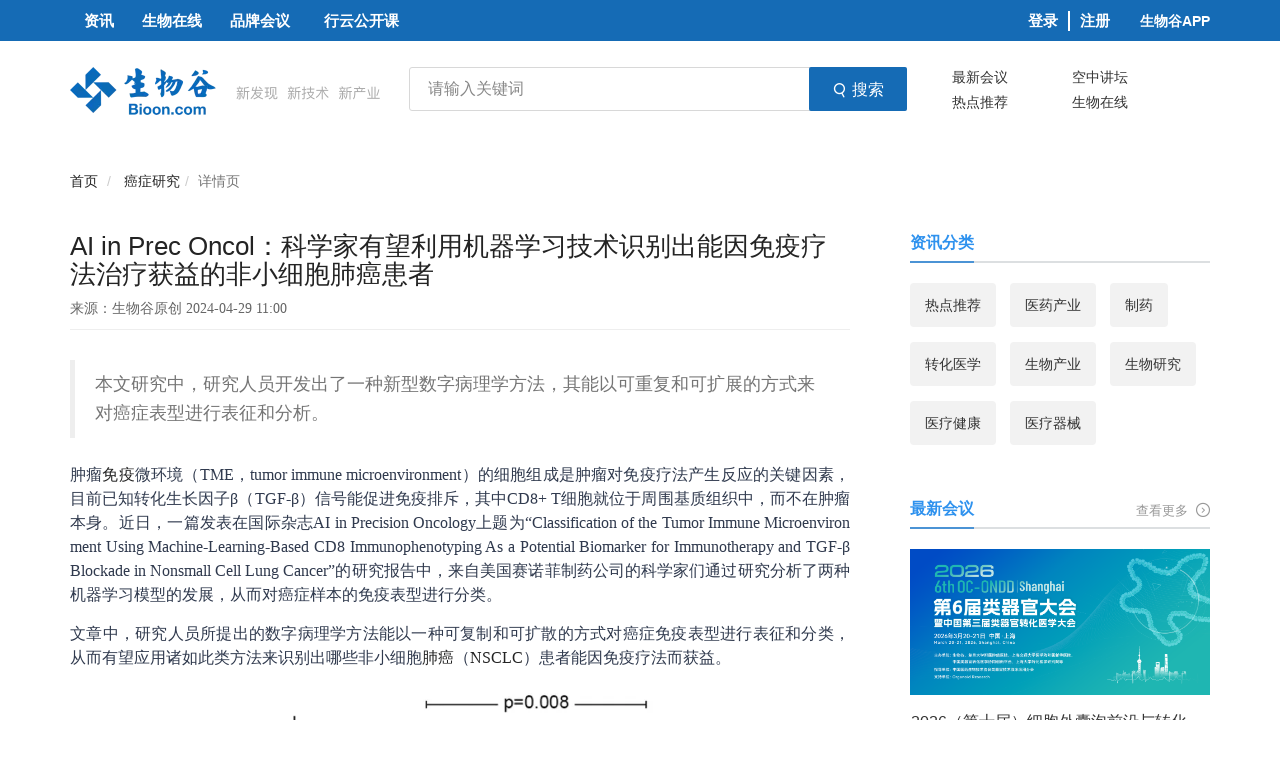

--- FILE ---
content_type: text/html; charset=UTF-8
request_url: https://news.bioon.com/article/1ad982251337.html
body_size: 13431
content:
<!DOCTYPE HTML>
<!-- BEGIN html -->
<html>
<!-- BEGIN head -->

<head>
    <!-- Meta Tags -->
<meta http-equiv="Content-Type" content="text/html; charset=UTF-8">
<meta name="viewport" content="width=device-width, initial-scale=1, maximum-scale=1, user-scalable=no">
<title>AI in Prec Oncol：科学家有望利用机器学习技术识别出能因免疫疗法治疗获益的非小细胞肺癌患者 - 癌症研究专区 - 生物谷</title>
<meta name="description" content="本文研究中，研究人员开发出了一种新型数字病理学方法，其能以可重复和可扩展的方式来对癌症表型进行表征和分析。" />
<meta name="keywords" content="" />
<meta http-equiv="X-UA-Compatible" content="IE=edge">

<meta name="mobile-agent" content="format=html5;url=https://m.medsci.cn/">
<meta name="viewport" content="width=device-width, initial-scale=1, maximum-scale=1, user-scalable=no">
<meta name="version" content="v1.0">

<!-- Favicon -->

<link rel="shortcut icon" href="https://msimg.bioon.com/bioon-com/favicon.ico?v=1" type="image/x-icon" />

<!-- Stylesheets -->
<link rel="stylesheet" href="https://static.medsci.cn/product/medsci-site/bioon/reset.min.css" />
<link rel="stylesheet" href="https://static.medsci.cn/product/medsci-site/bioon/bootstrap.min.css" />
<link rel="stylesheet" href="https://static.medsci.cn/product/medsci-site/bioon/owl.carousel.css" />
<link rel="stylesheet" href="https://static.medsci.cn/product/medsci-site/bioon/main-stylesheet.min.css" />
<link rel="stylesheet" href="https://static.medsci.cn/product/medsci-site/bioon/shortcodes.min.css" />
<link rel="stylesheet" href="https://static.medsci.cn/product/medsci-site/bioon/animate.css" />
<link rel="stylesheet" href="https://static.medsci.cn/product/medsci-site/bioon/responsive.min.css" />
<link type="text/css" rel="stylesheet" href="https://img.medsci.cn/web/prod/bioon/login.min.css" />
<link type="text/css" rel="stylesheet" href="https://img.medsci.cn/web/prod/css/iconfont.css" />


<!--春节皮肤-->
<link type="text/css" rel="stylesheet"
      href="https://static.medsci.cn/product/medsci-site/portal/css/skin-2.min.css?date=1625707581099" />

<!-- 修改的css -->
<link type="text/css" rel="stylesheet" href="/new/css/index.css?v=1768831411" />
<!-- 分页js -->
<script src="/new/js/index.js"></script>
<!-- END head --></head>

<!-- BEGIN body -->
<!-- <body> -->

<body class="ot-menu-will-follow" id="home">

<!-- BEGIN .boxed -->
<div class="">

    <!-- BEGIN .header 导航 -->
    <div>
    <div class="header ms-header-media">

        <div class="ms-header index-header">
            <!-- BEGIN .wrapper -->
            <div class="main-menu-placeholder wrapper clearfix">
                <nav id="main-menu">
                    <ul>
                        <li><a href="/"
                               class="ms-statis"><strong>资讯</strong></a>
                        </li>

                        <li><a href="http://www.bioon.com.cn/"
                               class="ms-statis"><strong>生物在线</strong></a>
                        </li>

                        <li><a href="/meeting" class="ms-statis"
                               ms-statis="link"><strong>品牌会议</strong></a>
                        </li>
                        <li><a href="http://xy.bioon.com/" class="tab-padding ms-statis" ms-statis="link"
                               target="_blank">行云公开课</a></li>




                        <!--                            <li><a href="/medsci-nav" class="index-tab-top ms-statis" ms-statis="link"><strong>导航</strong></a></li>-->






























































































                        <li class="app_wrap">
                                                            <a style="padding: 0; padding-right: 10px;border-right: 2px solid #fff; height: 20px;line-height: 20px;"
                                   href="http://login.bioon.com/login?client_id=news-bioon&redirect_uri=https://www.bioon.com/user/doLogin.do">登录</a>
                                <a style="padding: 0;padding-left: 10px;"
                                   href="http://login.bioon.com/register?client_id=news-bioon&redirect_uri=https://www.bioon.com/user/doLogin.do">注册</a>
                            
                            <span href="#" class="down_app">生物谷APP</span>

                            <p class="down_app_wrap">
                                <a href="https://itunes.apple.com/cn/app/sheng-wu-gu-zi-xun/id549080797?mt=8"
                                   class="new_iphone" target="_blank"></a>
                                <a href="http://android.myapp.com/myapp/detail.htm?apkName=com.bioon.bioonnews"
                                   class="new_adrion" target="_blank"></a>
                            </p>
                        </li>
                        <!--<li><a href="https://old.medsci.cn/" target="_blank" class="index-tab-top ms-statis" ms-statis="link" style="font-weight: normal;">回到旧版</a></li>-->
                    </ul>
                    <div class="header-top header-user" id="user-info-header"></div>
                </nav>
            </div>
            <!-- END .wrapper -->
        </div>
    </div>

    <div class="wrapper">
        <div class="index-header-content clearfix">
            <a href="/" class="index-header-logo"
               style="background: url(https://static.medsci.cn/public-image/ms-image/89819e30-df90-11eb-b319-cd51f388f4e7_logo_hd.png);width: 311px;height: 48px;margin-right: 28px;">
                
            </a>



            <div class="search_3g">
                <form action="/search"  method="get" accept-charset="utf-8" style="margin-bottom: 0">
                    <input type="hidden" name="_token" value="k8rPc2Xd5jBTbS5J5Ntozu8kswXpd51LDHSuHlpr">
                    <input  class="search-wrap" name="w" type="text" value="" placeholder="请输入关键词" baiduSug="1" />
                    <button type="submit" class="search-btn ms-statis">
                        <i class="iconfont icon-search"></i>
                        <span>搜索</span>
                    </button>
                </form>
            </div>


            <div class="index-header-keyword">
                        <span>
                            <a class="ms-link ms-statis" ms-statis="link" target="_blank"
                               action-code="M0-1-1-3-1-1-1"
                               href="/meeting/newest">最新会议</a>
                        </span><span>
                            <a class="ms-link ms-statis" ms-statis="link" target="_blank"
                               action-code="M0-1-1-3-1-1-2" href="https://live.bioon.com/">空中讲坛</a>
                        </span>
                        <span>
                            <a class="ms-link ms-statis" ms-statis="link" target="_blank"
                               action-code="M0-1-1-3-1-1-3" href="/Hotspot">热点推荐</a>
                        </span><span>
                            <a class="ms-link ms-statis" ms-statis="link" target="_blank"
                               action-code="M0-1-1-3-1-1-4" href="http://www.bioon.com.cn/">生物在线
                            </a>
                        </span>







            </div>

        </div>
        <div id="bioonAd" style="margin-bottom: 20px;display: none;">



            <script src='https://ai.bioon.com/?aid=NAD_BHS_1180x300'  charset='utf-8'></script>
        </div>
        <div id="bioonAd" style="margin-bottom: 20px;display: none" class="temporary-ad">
            <a href="https://www.genewiz.com.cn/Public/Company/Press-Releases/Azenta_Life_Sciences?link=true" target="_blank" onclick="aLink('https://www.genewiz.com.cn/Public/Company/Press-Releases/Azenta_Life_Sciences?link=true')">
                <img src="https://static.medsci.cn/public-image/ms-image/56d2b9a0-203c-11ec-8e2f-1389d01aad85_bioon-top.png" alt="">
            </a>
        </div>
        <div class="index-header-ad ad_mobile">
            <div class="ot-w-gallery-list wrap-banner" id="indexAd">
            

        <div class="ai_tb ai"><script id="dom_script" src="https://www.medsci.cn/portal-advertisement/show_ad?identification=bioon" charset="utf-8" ></script></div>

            </div>
            <div style="margin-top: 10px;"></div>








            <style>
                #indexAd.wrap-banner>div{
                    width: 100% !important;
                }
            </style>
        </div>
    </div>

    <script type="text/javascript"
            src="https://static.medsci.cn/product/medsci-site/portal/js/jquery-latest.min.js"></script>
    <script type="text/javascript"
            src="https://static.medsci.cn/product/medsci-site/portal/js/owl.carousel.min.js"></script>
    <script>
            (function () {
            var isAdLoop = false;
            var loopLength = jQuery('#indexAd').children('.item').length || jQuery('#indexAd').children('a').length
            if (loopLength > 1) {
                isAdLoop = true;
            }
            jQuery('#homeAd').remove()
            jQuery('#dom_script').remove();
            jQuery('.ai_tb').owlCarousel({
            loop: isAdLoop,
            margin: 0,
            items: 1,
            autoplay: true,
            autoplayTimeout: 3000,
        });
        })();

        // if(new Date('2021/10/29 18:00:00').getTime() > new Date().getTime()){
        //     jQuery('.temporary-ad').show()
        // }
    </script>
</div>

<div class="ot-responsive-menu-background">
    <nav id="main-menu-mobile">
        <ul>
            <li><a href="/" class="ms-statis"><strong>资讯</strong></a>
            </li>

            <li><a href="http://www.bioon.com.cn/" class="ms-statis"><strong>生物在线</strong></a>
            </li>

            <li><a href="/meeting" class="ms-statis" ms-statis="link"><strong>品牌会议</strong></a>
            </li>
            <li><a href="http://xy.bioon.com/" class="ms-statis" ms-statis="link"
                   target="_blank"><strong>行云公开课</strong></a></li>
            <li><a href="http://a.bioon.com.cn/prosummary/?__token=bpc-dh-hdjj" class="ms-statis" ms-statis="link"
                   target="_blank"><strong>活动集锦</strong></a></li>
            <li><a href="https://news.bioon.com/z/interviews/index.html" class="ms-statis" ms-statis="link"
                   target="_blank"><strong>ePoch专访</strong></a></li>
            <!--                            <li><a href="/medsci-nav" class="index-tab-top ms-statis" ms-statis="link"><strong>导航</strong></a></li>-->
            <li class="menu-more">
                <span class="com_select"><strong>企业库</strong></span>
                <ul class="menu_m">
                    <li class="ms-link"><a href="/database/disease.html" target="_blank"
                                           class="ms-statis" ms-statis="link">疾病库</a></li>
                    <li class="ms-link"><a href="/database/investor.html"
                                           target="_blank" class="ms-statis" ms-statis="link">投资库</a></li>
                    <li class="ms-link"><a href="/database/journal.html"
                                           target="_blank" class="ms-statis" ms-statis="link">期刊学会</a></li>
                    <li class="ms-link"><a href="/database/hot.html"
                                           target="_blank" class="ms-statis" ms-statis="link">热点事件</a></li>
                    <li class="ms-link"><a href="/database/park.html"
                                           target="_blank" class="ms-statis" ms-statis="link">园区报道</a></li>
                </ul>
            </li>
        </ul>
    </nav>
</div>
<div>
    <div class="ot-responsive-menu-header">
        <a href="#" class="ot-responsive-menu-header-burger"><i
                    class="iconfont icon-weibiaoti12 material-icons"></i></a>
        <a href="/"><div class="header-top header-user" id="web-header">
                <img src="https://cdn1.bioon.com/images/logo_hd.jpg?v=1.0" alt="">
            </div></a>
        <span class="ot-responsive-menu-header-app">打开APP</span>
    </div>
    <script>
        (function () {
            //移动端 点击打开APP跳转 是否下载的提示
            jQuery('.ot-responsive-menu-header-app').click(function () {
                window.location.href = "http://android.myapp.com/myapp/detail.htm?apkName=com.bioon.bioonnews"
            })
        })()
    </script>
</div>
<script type="text/javascript"
        src="https://static.medsci.cn/product/medsci-site/portal/js/jquery-latest.min.js"></script>
<script type="text/javascript"
        src="https://static.medsci.cn/product/medsci-site/portal/js/bootstrap.min.js"></script>
<script type="text/javascript"
        src="https://static.medsci.cn/product/medsci-site/portal/js/theia-sticky-sidebar.min.js"></script>
<script type="text/javascript" src="https://static.medsci.cn/product/medsci-site/portal/js/modernizr.js"></script>
<script type="text/javascript"
        src="https://static.medsci.cn/product/medsci-site/portal/js/owl.carousel.min.js"></script>
<script type="text/javascript"
        src="https://static.medsci.cn/product/medsci-site/portal/js/shortcode-scripts.min.js"></script>
<script type="text/javascript"
        src="https://static.medsci.cn/product/medsci-site/portal/js/ot-lightbox.min.js"></script>
<script type="text/javascript"
        src="https://static.medsci.cn/product/medsci-site/portal/js/theme-scripts.min.js"></script>

<script>
    (function (){
        jQuery('.ot-responsive-menu-header-burger').click(function () {
            jQuery(this).find('i').toggleClass('active');
            jQuery('#main-menu-mobile').toggleClass('menu_hide');
        })
        jQuery("#myspin").on('click', '.ms-carousel-href', function () {
            window.open(jQuery(this).data('url'), "_blank")
        });

        jQuery('#main-menu-mobile .menu-more .com_select').click(function () {
            jQuery('#main-menu-mobile .menu-more .menu_m').toggleClass('active');
        })
        // 防止事件冒泡
        jQuery("#myspin").on('click', '.ms-carousel-href a', function (event) {
            event.stopPropagation();
        })
        function pubmedSearch() {
            if (jQuery("#term")) {
                var value = jQuery("#term").val();
                window.open("https://pubmed.ncbi.nlm.nih.gov/?sort=date&size=100&term=" + value);
            }
        }
        jQuery("#main-menu-mobile ul li a").click(function (e) {
            e.stopPropagation();
        })
        jQuery("#main-menu-mobile ul li").click(function (e) {
            e.stopPropagation();
        })
        jQuery("#main-menu-mobile").click(function () {
            jQuery('.ot-responsive-menu-header-burger').trigger("click");
        })
        // 定义事件侦听器函数
        function watchWindowSize() {
            setTimeout(function() {
                console.log("result");
                // 打印结果
                var targetW = jQuery('#home .index-header-ad #indexAd .ai_tb a img').width();
                var targetH = Number(targetW * 70 / 1140)  > 70 ? 70 : Number(targetW * 70 / 1140) ;
                jQuery('#home .index-header-ad #indexAd .ai_tb a').css('height', targetH);

            }, 300)
        }
        // 将事件侦听器函数附加到窗口的resize事件
        window.addEventListener("resize", watchWindowSize);
        // 第一次调用该函数
        watchWindowSize();
    })()

</script>
    <!-- 面包屑 -->
    <ol class="breadcrumb">
        <li class="breadcrumb-item"><a href="http://www.bioon.com">首页</a></li>
                            <li class="breadcrumb-item">
                <a href="/cancerstemcell">
                    癌症研究
                </a>
        

        <li class="breadcrumb-item active">详情页</li>
    </ol>




<!-- BEGIN .content -->
    <div class="content">

        <!-- BEGIN .wrapper -->
        <div class="wrapper">

            <div class="content-wrapper">
                <div class="composs-main-content composs-main-content-s-1" style="margin-top:-7px;font-size:16px;line-height: 1.7;!important">
                    <h1 style="font-size: 26px">AI in Prec Oncol：科学家有望利用机器学习技术识别出能因免疫疗法治疗获益的非小细胞肺癌患者</h1>
                    
                    <p class="source_text">来源：生物谷原创 2024-04-29 11:00</p>
                    <blockquote>本文研究中，研究人员开发出了一种新型数字病理学方法，其能以可重复和可扩展的方式来对癌症表型进行表征和分析。</blockquote>
                    <div style="color: #303a4e;"><p>肿瘤<a href="https://www.medsci.cn/guideline/search?keyword=%E5%85%8D%E7%96%AB">免疫</a>微环境（TME，tumor immune microenvironment）的细胞组成是肿瘤对免疫疗法产生反应的关键因素，目前已知转化生长因子&beta;（TGF-&beta;）信号能促进免疫排斥，其中CD8+ T细胞就位于周围基质组织中，而不在肿瘤本身。近日，一篇发表在国际杂志AI in Precision Oncology上题为&ldquo;Classification of the Tumor Immune Microenvironment Using Machine-Learning-Based CD8 Immunophenotyping As a Potential Biomarker for Immunotherapy and TGF-&beta; Blockade in Nonsmall Cell Lung Cancer&rdquo;的研究报告中，来自美国赛诺菲制药公司的科学家们通过研究分析了两种机器学习模型的发展，从而对癌症样本的免疫表型进行分类。</p>
<p>文章中，研究人员所提出的数字病理学方法能以一种可复制和可扩散的方式对癌症免疫表型进行表征和分类，从而有望应用诸如此类方法来识别出哪些非小细胞<a href="https://www.medsci.cn/search?q=%E8%82%BA%E7%99%8C&amp;sort_type=1&amp;search_type=1&amp;page=1">肺癌</a>（<a href="https://www.medsci.cn/topic/show?id=2493130e1a1">NSCLC</a>）患者能因免疫疗法而获益。</p>
<p><img style="display: block; margin-left: auto; margin-right: auto;" src="https://img.medsci.cn/bioon-com/20240420/1713626185234_1938376.png" width="600" height="" /></p>
<p style="text-align: center;">科学家有望利用机器学习技术识别出能因免疫疗法治疗获益的<a href="https://www.medsci.cn/topic/show?id=32af9938ec6">非小细胞肺癌</a>患者</p>
<p style="text-align: center;">图片来源：AI in Precision Oncology (2024). DOI:10.1089/aipo.2023.0008</p>
<p>为了更好地识别出免疫排斥的患者，研究人员开发了两种机器学习模型来定量CD8+ 细胞的阳性情况，并对非小细胞肺癌患者的癌症样本的免疫表型进行了分类研究。研究者Rui Wang博士说道，我们的研究结果支持机器学习预测癌症免疫表型的潜在应用，从而就能识别出哪些非小细胞肺癌患者能因免疫疗法的治疗和TGF-&beta;的阻滞而获益。</p>
<p>这项研究中，研究人员指出了如何改进患者对候选药物的识别，同时利用人工智能和机器学习手段来找到非小细胞肺癌患者进行免疫疗法的<a href="https://www.medsci.cn/search?q=%E7%B2%BE%E5%87%86">精准</a>生物标志物，这或许标志着个体化医学研究的进步，并由希望为个体患者开发出量身定制的方案从而提高疗法的疗效并减少治疗所带来的副作用。从本质上来讲，本文强调了将新型疗法应用到合适患者身上的重要性，并未后期癌症的精准治疗铺平了道路。</p>
<p>综上，本文研究中，研究人员开发出了一种新型数字病理学方法，其能以可重复和可扩展的方式来对癌症表型进行表征和分析，或许就为应用这种方法来识别出哪些非小细胞肺癌患者能因免疫疗法和TGF-&beta;阻滞的治疗而获益奠定了一定的基础。（<a href="https://www.bioon.com">生物谷</a>Bioon.com）</p>
<p>参考文献：</p>
<p>Robert J. Pomponio, Hong Wang, Sarah Mitchell Bean, et al. <a href="https://www.liebertpub.com/doi/10.1089/aipo.2023.0008">Classification of the Tumor Immune Microenvironment Using Machine-Learning-Based CD8 Immunophenotyping As a Potential Biomarker for Immunotherapy and TGF-&beta; Blockade in Nonsmall Cell Lung Cancer</a>, AI in Precision Oncology (2024). DOI:10.1089/aipo.2023.0008</p></div>
                    <p></p>
                    <p style="margin-bottom: 32px;margin-top: 32px">
                        版权声明
                        本网站所有注明“来源：生物谷”或“来源：bioon”的文字、图片和音视频资料，版权均属于生物谷网站所有。非经授权，任何媒体、网站或个人不得转载，否则将追究法律责任。取得书面授权转载时，须注明“来源：生物谷”。其它来源的文章系转载文章，本网所有转载文章系出于传递更多信息之目的，转载内容不代表本站立场。不希望被转载的媒体或个人可与我们联系，我们将立即进行删除处理。

                    </p>
                    <p></p>
                    <div class="qrcode_wrap">
                        <div class="qrcode_text">87%用户都在用生物谷APP 随时阅读、评论、分享交流 请扫描二维码下载-></div>
                        <img class="qrcode_img" src="https://cdn1.bioon.com/images/qcode.png" alt="">
                    </div>
                </div>

                <!-- BEGIN #sidebar -->
                <aside id="sidebar" class="index-sider">
                    <div class="widget new_wrap">
                        <h3>资讯分类</h3>
                        <div class="widget-content ot-w-socialize">
                            <!-- <a class="new_one" href="transMedicine/">转化医学</a> -->
                            
                                                                                                <a class="new_one" href="/Hotspot">热点推荐</a>
                                                                                                                                <a class="new_one" href="/BioMedical">医药产业</a>
                                                                                                                                <a class="new_one" href="/pharmacy">制药</a>
                                                                                                                                <a class="new_one" href="/transMedicine">转化医学</a>
                                                                                                                                <a class="new_one" href="/bioindustry">生物产业</a>
                                                                                                                                <a class="new_one" href="/biology">生物研究</a>
                                                                                                                                <a class="new_one" href="/medical">医疗健康</a>
                                                                                                                                <a class="new_one" href="/medicaldevices">医疗器械</a>
                                                                                    </div>
                        <!-- END .widget -->
                    </div>
                    <div class="widget">
    <h3>最新会议</h3>
    <div class="widget-header-link">
        <a action-code="M0-3-3" class="ms-link ms-statis" href="/meeting/newest" target="_blank" ms-statis="link">
            查看更多
            <i class="iconfont icon-arrow-circle"></i>
        </a>
    </div>
    <div class="widget-content ot-w-socialize">
        
            
                                    <a action-code="M0-2-4-0-7"
                       href="http://meeting.bioon.com/2026-OC"
                       class="ot-color-hover-default ms-statis" ms-statis="link" target="_blank" >
                        <img src="https://res.cdn.bioon.com/meeting/2025-11-21/69202f7249bdd1763716978.png?imageMogr2/format/webp" alt="2026年（第六届）类器官大会">
                    </a>
                            
                                    <a action-code="M0-2-4-0-1" href="http://meeting.bioon.com/2026-EVFT" target="_blank"
                       class="ot-color-hover-default ms-statis meeting-item" ms-statis="link">
                        <span class="meeting-name">2026（第十届）细胞外囊泡前沿与转化大会</span>
                    </a>
                            
                                    <a action-code="M0-2-4-0-1" href="http://meeting.bioon.com/2026-CG" target="_blank"
                       class="ot-color-hover-default ms-statis meeting-item" ms-statis="link">
                        <span class="meeting-name">2026中国肠道健康与创新大会</span>
                    </a>
                                        </div>





















    <!-- END .widget -->
</div>
<script>
    jQuery('.meeting-name').mouseover(function () {
        jQuery(this).css('color', '#2F92EE');
    })
    jQuery('.meeting-name').mouseout(function () {
        jQuery(this).css('color', '#333');
    })
</script>                    <div class="widget">
    <h3>空中讲坛</h3>
    <div class="widget-header-link">
        <a action-code="M0-3-3" class="ms-link ms-statis" href="https://live.bioon.com/" target="_blank" ms-statis="link">
            查看更多
            <i class="iconfont icon-arrow-circle"></i>
        </a></div>
    <div class="widget-content ot-w-article-list hot-list">
                    <div class="item">
                <div class="item-header">
                    <a action-code="M0-2-3-0-1" class="ms-statis" ms-statis="link" href="https://live.bioon.com/detail/6333514e5150c49" target="_blank">
                        <img src="https://img.medsci.cn/20260112/1768200951710_8374782.png" alt="运动护心分子通路与肥胖相关高血压诊疗方案" title="运动护心分子通路与肥胖相关高血压诊疗方案" />
                    </a>
                    <div class="img-label">
                                                    <!--即将开播-->
                            <img src="https://static.medsci.cn/public-image/ms-image/4cdc09f0-e2bc-11eb-b319-cd51f388f4e7_video4.png" />
                                            </div>
                </div>

                <div class="item-content video-content">
                    <h4>
                        <a action-code="M0-2-3-0-1" href="https://live.bioon.com/detail/6333514e5150c49" target="_blank" class="text-justify ms-link overflow-line-2 ms-statis video-item"
                           ms-statis="link">运动护心分子通路与肥胖相关高血压诊疗方案
                        </a>
                    </h4>
                    <p class="time">开播时间: 2026-01-26 19:00</p>
                </div>
            </div>
                    <div class="item">
                <div class="item-header">
                    <a action-code="M0-2-3-0-1" class="ms-statis" ms-statis="link" href="https://live.bioon.com/detail/da53f99e457c601" target="_blank">
                        <img src="https://img.medsci.cn/20251230/1767072176463_8374782.png" alt="新突破！高覆盖！ 技术赋能开启精准暴露组学新时代" title="新突破！高覆盖！ 技术赋能开启精准暴露组学新时代" />
                    </a>
                    <div class="img-label">
                                                    <!--观看回放-->
                            <img src="https://static.medsci.cn/public-image/ms-image/0fa01310-e2bc-11eb-b319-cd51f388f4e7_video3.png" />
                            <!--直播结束-->
                            <img src="https://static.medsci.cn/public-image/ms-image/bbd42c00-e2be-11eb-b319-cd51f388f4e7_video5.png" />
                                            </div>
                </div>

                <div class="item-content video-content">
                    <h4>
                        <a action-code="M0-2-3-0-1" href="https://live.bioon.com/detail/da53f99e457c601" target="_blank" class="text-justify ms-link overflow-line-2 ms-statis video-item"
                           ms-statis="link">新突破！高覆盖！ 技术赋能开启精准暴露组学新时代
                        </a>
                    </h4>
                    <p class="time">开播时间: 2026-01-07 13:58</p>
                </div>
            </div>
                    <div class="item">
                <div class="item-header">
                    <a action-code="M0-2-3-0-1" class="ms-statis" ms-statis="link" href="https://live.bioon.com/detail/51ca71ee250835c" target="_blank">
                        <img src="https://img.medsci.cn/20251121/1763701397516_8374782.png" alt="快速且最完整的视图 Oxford Nanopore纳米孔DNA长读长技术实现24小时全基因组测序" title="快速且最完整的视图 Oxford Nanopore纳米孔DNA长读长技术实现24小时全基因组测序" />
                    </a>
                    <div class="img-label">
                                                    <!--观看回放-->
                            <img src="https://static.medsci.cn/public-image/ms-image/0fa01310-e2bc-11eb-b319-cd51f388f4e7_video3.png" />
                            <!--直播结束-->
                            <img src="https://static.medsci.cn/public-image/ms-image/bbd42c00-e2be-11eb-b319-cd51f388f4e7_video5.png" />
                                            </div>
                </div>

                <div class="item-content video-content">
                    <h4>
                        <a action-code="M0-2-3-0-1" href="https://live.bioon.com/detail/51ca71ee250835c" target="_blank" class="text-justify ms-link overflow-line-2 ms-statis video-item"
                           ms-statis="link">快速且最完整的视图 Oxford Nanopore纳米孔DNA长读长技术实现24小时全基因组测序
                        </a>
                    </h4>
                    <p class="time">开播时间: 2025-12-11 13:58</p>
                </div>
            </div>
                <div class="video_ai_tb">
            <script  id="dom_video_script"  src='https://ai.bioon.com/?aid=NBSB_283_60_A' encode='utf-8' charset='utf-8'></script>

            <script id="dom_video_script" src="https://www.medsci.cn/portal-advertisement/show_ad?identification=bioon_right" charset="utf-8" type="text/javascript" ></script>
        </div>
    </div>
</div>
<script>
    (function() {
        var isAdLoop = false;
        var loopLength = jQuery('#indexAd').children('.item').length || jQuery('#indexAd').children('a').length
        if (loopLength > 1) {
            isAdLoop = true;
        }
        jQuery('#dom_video_script').remove();

        jQuery('.video_ai_tb').owlCarousel({
            loop: isAdLoop,
            margin: 0,
            items: 1,
            autoplay: true,
            autoplayTimeout: 3000,
        });
        let vDomH = jQuery('.video_ai_tb').height();
        if(vDomH < 1) {
            jQuery('.video_ai_tb').css('display', 'none');
        }
        // let vDomH = jQuery('.owl-stage-outer').height();
        // console.log(1)
        // console.log(vDomH)
        // if(vDomH < 1) {
        //     jQuery('.video_ai_tb').css('display', 'none');
        // } else {
        //     jQuery('.video_ai_tb').css('display', 'block');
        // }
    })()
</script>
                    <div class="widget">
                        <h3>相关阅读</h3>
                        <div class="widget-header-link"><a action-code="M0-3-3" class="ms-link ms-statis"
                                                           href="/Hotspot" target="_blank" ms-statis="link">查看更多 <i
                                        class="iconfont icon-arrow-circle"></i></a></div>
                        <div class="widget-content read_wrap">

                                                    </div>
                        <!-- END .widget -->
                    </div>
                </aside>
            </div>
        </div>
    </div>

    <!-- BEGIN #footer 页脚-->
    <footer id="footer">

        <!-- <div class="footer-copyright">
            <p>&copy;Copyright 2008-2019 梅斯（MedSci）备案号 沪ICP备14018916号-1</p>
        </div> -->

        <footer id="footer">
    <div class="footer-content">
        <div class="k5">
            <div class="page">
                <a href="http://www.bioon.com/info/about.shtml">关于我们</a> | <a href="http://www.bioon.com/info/products.shtml">产品大全</a>  |  <a href="https://www.bioon.com/info/eMKT.shtml">营销服务</a> | <a href="http://www.bioon.com/info/contact.shtml">联系我们</a> | <a href="http://www.bioon.com/info/joinus.shtml">加入我们</a> | <a href="http://www.bioon.com/info/friendlink.shtml">友情链接</a> | <a href="http://login.bioon.com/register/agreement/service.html" target="_blank">用户服务协议</a> | <a href="http://login.bioon.com/register/agreement/privacy.html" target="_blank">隐私保护</a> | <a href="http://login.bioon.com/register/agreement/exemption.html" target="_blank">免责条款</a> | <a href="http://beian.miit.gov.cn/">沪ICP备14018915号-1</a> | <a href="https://msimg.bioon.com/bioon/dx-cert.pdf" target="_blank">增值电信业务经营许可证
</a>
            </div>
        </div>
        <div class="k6">
            <div class="page">
                <p class="banquan"> Copyright©2001-2020 bioon.com 版权所有 不得转载. <a href="http://www.bioon.com/info/protocol.shtml">著作权声明</a> | <a href="http://www.bioon.com/info/protocol.shtml">法律声明</a>
                    | <a href="http://www.bioon.com/images/licence/druglicence_bioon2.jpg">互联网药品信息服务资格证书((沪)-非经营性-2019-0162)</a> |
                    <a href="#">投诉、举报、维权邮箱：editor@medsci.cn<</a>
                </p>
                <div id="honour_wrap">
                    <a href="https://scjgj.sh.gov.cn/" title="工商亮照标识" id="honour2" target="_blank" rel="nofollow">上海工商</a>
                    <a href="http://www.cyberpolice.cn/" id="honour3" target="_blank" rel="nofollow" title="上海网警网络110">上海网警网络110</a>
                    <a href="http://www.zx110.org/" id="honour4" target="_blank" rel="nofollow" title="征信网">网络社会征信网</a>
                    <a href="http://www.12377.cn/" id="honour8" title="违法和不良信息举报中心" target="_blank" rel="nofollow">违法和不良信息举报中心</a>
                    <a href="http://www.shjbzx.cn/" id="honour5" target="_blank" rel="nofollow" title="上海市互联网违法与违规信息举报中心">信息举报中心</a>
                    <!--<span id="honour7" title="违法和不良信息举报电话"><em> 021-54485309-8082</em></span>-->
                    <a href="http://www.bioon.com/info/jubao.shtml" title="违法和不良信息举报电话" id="honour7"><em>021-54485309-8082</em></a>
                    <a href="http://www.beian.gov.cn/portal/registerSystemInfo?recordcode=31010402000321" title="沪公网安备 31010402000321号" id="picp"><em>31010402000321</em></a>
                    <a href="https://www.12377.cn" style="text-indent: 0" title="网上有害信息举报专区" id="report"><img src="https://cdn1.bioon.com/images/report1.png"></a>
                </div>
                <p></p>
            </div>
            <div class="clear"></div>
        </div>
        <!-- END .wrapper -->
    </div>
    <!--<script type="text/javascript" src="https://img.medsci.cn/web/js/statis.js"></script>-->
    <script>
        $(function(){
            //注册加载失败事件,再次加载时先重新设置url,在清空原先的注册加载失败事件
            $("img").attr("onerror","this.src='https://cdn1.bioon.com/images/nopic.jpg'");
            //遍历img标签,再次重新加载
            $("img").each(function(){
                this.src = this.src;
            });

        });
    </script>
    <script>
        /**
         * @name  动态加载js
         * @param  url 加载js地址
         * @param  callback 回调函数
         */
        function loadJs(url, callback) {
            var msScript = document.createElement("script")
            var fn = callback || function () { };
            msScript.type = "text/javascript";

            // IE
            if (msScript.readyState) {
                msScript.onreadystatechange = function () {
                    if (msScript.readyState == 'loaded' || msScript.readyState == 'complete') {
                        msScript.onreadystatechange = null;
                        fn();
                    }
                }
            } else {
                msScript.onload = function () { fn(); }
            }
            msScript.src = url
            document.getElementsByTagName('head')[0].appendChild(msScript);
        }
        var v = new Date().getTime();
        loadJs('https://img.medsci.cn/web/js/msstatis.min.js?v=' + v, function () {
            if (userInfo) {
                window.MsStatis.init('1', 'medsci_site', userInfo.userId, userInfo.token.accessToken)
            } else {
                window.MsStatis.init('1', 'medsci_site')
            }
        })

    </script>
    <script>
        var _hmt = _hmt || [];
        (function() {
            var hm = document.createElement("script");
            hm.src = "https://hm.baidu.com/hm.js?1e2aa76b9e893c2641e3129643165132";
            var s = document.getElementsByTagName("script")[0];
            s.parentNode.insertBefore(hm, s);
        })();
    </script>














    <!-- GrowingIO Analytics code version 2.1 -->
    <!-- Copyright 2015-2018 GrowingIO, Inc. More info available at http://www.growingio.com -->

    <script type='text/javascript'>
        !function(e,t,n,g,i){e[i]=e[i]||function(){(e[i].q=e[i].q||[]).push(arguments)},n=t.createElement("script"),tag=t.getElementsByTagName("script")[0],n.async=1,n.src=('https:'==document.location.protocol?'https://':'http://')+g,tag.parentNode.insertBefore(n,tag)}(window,document,"script","assets.giocdn.com/2.1/gio.js","gio");
        gio('init','aea9aa242cc95dc5', {});

        //custom page code begin here

        //custom page code end here

        gio('send');

    </script>

    <!-- End GrowingIO Analytics code version: 2.1 -->


    <!-- Google tag (gtag.js) -->
    <script async src="https://www.googletagmanager.com/gtag/js?id=G-Q9WJ5CGWD2"></script>
    <script>
        window.dataLayer = window.dataLayer || [];
        function gtag(){dataLayer.push(arguments);}
        gtag('js', new Date());

        gtag('config', 'G-Q9WJ5CGWD2');
    </script>
    <script type="text/javascript" src="https://img.medsci.cn/web/js/widget.js"></script>
    <script>
        $(document).ready(function(){

            for(var i = 0 ; i < $('a').length ; i++){

                var item = $('a')[i];
                $(item).on('click',function(event){
                    var that = this;
                    if($(this).attr('href').split('?uid=')[1]){
                        if($(this).attr('name')){
                            console.log(event)
                        }else{
                            event.preventDefault();
                            var url = "https://api.center.medsci.cn/Common/check-ad?uid="+ $(this).attr('href').split('?uid=')[1] + "&callback=callback";
                            $.ajax({
                                type : "get",
                                async:false,
                                url : url,
                                dataType : "jsonp",
                                success : function(data){
                                    if(data.code){
                                        var dialogStr = '<div class="ab-dialog">' +
                                            '<p>您确定将跳出本站点？</p>' +
                                            '<div class="dialog-button">' +
                                            '<span class="dialog-cancel">取消</span>' +
                                            '<span style="background:red;">' +
                                            '<a class="dialog-link" style="color:white;" target="_blank" href="'+ $(that).attr('href') +'">确定</a>' +
                                            '</span>'+
                                            '</div>'+
                                            '</div>';
                                        $('<div id="ab-dialog"><div/>').appendTo('body').html(dialogStr);
                                        $('#ab-dialog').on('click',function(e){
                                            $(this).remove();
                                        })
                                        $('.dialog-cancel').on('click',function(e){
                                            $('#ab-dialog').remove();
                                        })
                                    }else{
                                        $(that).attr('name','ad-a-link').trigger('click');
                                        window.open($(that).attr('href'));
                                    }
                                },
                                error:function(){
                                    $(that).attr('name','ad-a-link').trigger('click');
                                    window.open($(that).attr('href'));
                                }
                            });
                        }
                    }
                })
            }
        });
    </script>
</footer>        <!-- END #footer -->

        <!--<script type="text/javascript" src="https://img.medsci.cn/web/js/statis.js"></script>-->
        <script>
            jQuery('#people').owlCarousel({
                loop: true,
                margin: 0,
                rewindNav: true,
                responsiveClass: true,
                items: 1,
                autoplay: true,
                autoplayTimeout: 2000,
            });
            /**
             * @name  动态加载js
             * @param  url 加载js地址
             * @param  callback 回调函数
             */
            function loadJs(url, callback) {
                var msScript = document.createElement("script")
                var fn = callback || function () { };
                msScript.type = "text/javascript";

                // IE
                if (msScript.readyState) {
                    msScript.onreadystatechange = function () {
                        if (msScript.readyState == 'loaded' || msScript.readyState == 'complete') {
                            msScript.onreadystatechange = null;
                            fn();
                        }
                    }
                } else {
                    msScript.onload = function () { fn(); }
                }
                msScript.src = url
                document.getElementsByTagName('head')[0].appendChild(msScript);
            }
            var v = new Date().getTime();
            loadJs('https://img.medsci.cn/web/js/msstatis.min.js?v=' + v, function () {
                if (userInfo) {
                    window.MsStatis.init('1', 'medsci_site', userInfo.userId, userInfo.token.accessToken)
                } else {
                    window.MsStatis.init('1', 'medsci_site')
                }
            })

        </script>
        <script src="https://static.medsci.cn/public-js/hls/hls.js"></script>
        <script>
            var _hmt = _hmt || [];
            (function () {
                if (Hls.isSupported()) {
                    let video = document.getElementsByTagName('video'); // 获取 video 标签
                    for (let i = 0; i < video.length; i++) {
                        let sources = document.getElementsByTagName('source')[i].src;
                        if (sources.includes('.m3u8')) {
                            let hls = new Hls(); // 实例化 Hls 对象
                            hls.loadSource(sources); // 传入路径
                            hls.attachMedia(video[i]);
                        }
                    }
                }

            })();
        </script>
        <script type="text/javascript" src="https://img.medsci.cn/web/js/widget.js"></script>
        <!-- END body -->
    </footer>
    <!--移动端头部-->

    <!-- END .boxed -->
</div>


<!-- END body -->

</body>
<!-- END html -->

</html>
<script src="https://res2.wx.qq.com/open/js/jweixin-1.6.0.js"></script>
<script>

    wx.config({
        debug: false, // 开启调试模式,调用的所有api的返回值会在客户端alert出来，若要查看传入的参数，可以在pc端打开，参数信息会通过log打出，仅在pc端时才会打印。
        appId: "wx31b304110d29f23c", // 必填，公众号的唯一标识
        timestamp: "1768831411", // 必填，生成签名的时间戳
        nonceStr: "az7kkTGJ3AFIdN5n", // 必填，生成签名的随机串
        signature: "45e372aee11eee73891b79ab8e94f16534c21774",// 必填，签名
        jsApiList: [
            'qrCode',
            'checkJsApi',
            'updateAppMessageShareData',
            'updateTimelineShareData',
            'onMenuShareTimeline',
            'onMenuShareAppMessage',
            'onMenuShareQQ',
            'onMenuShareWeibo',
            'onMenuShareQZone',
            'hideMenuItems',
            'showMenuItems',
            'hideAllNonBaseMenuItem',
            'showAllNonBaseMenuItem',
            'translateVoice',
            'startRecord',
            'stopRecord',
            'onVoiceRecordEnd',
            'playVoice',
            'onVoicePlayEnd',
            'pauseVoice',
            'stopVoice',
            'uploadVoice',
            'downloadVoice',
            'chooseImage',
            'previewImage',
            'uploadImage',
            'downloadImage',
            'getNetworkType',
            'openLocation',
            'getLocation',
            'hideOptionMenu',
            'showOptionMenu',
            'closeWindow',
            'scanQRCode',
            'chooseWXPay',
            'openProductSpecificView',
            'addCard',
            'chooseCard',
            'openCard'
        ] // 必填，需要使用的JS接口列表
    });
    wx.ready(function () {   //需在用户可能点击分享按钮前就先调用
        wx.updateAppMessageShareData(query)
        wx.updateTimelineShareData(query)
    });

    var query = {
        title: "AI in Prec Oncol：科学家有望利用机器学习技术识别出能因免疫疗法治疗获益的非小细胞肺癌患者", // 分享标题
        desc: "本文研究中，研究人员开发出了一种新型数字病理学方法，其能以可重复和可扩展的方式来对癌症表型进行表征和分析。", // 分享描述
        link: "http://news.bioon.com/article/1ad982251337.html", // 分享链接，该链接域名或路径必须与当前页面对应的公众号JS安全域名一致
        imgUrl: "https://img.medsci.cn/bioon-com/20240420/1713626185234_1938376.png?imageMogr2/format/webp", // 分享图标
        success: function () {
            // 设置成功
        }
    };

</script>

--- FILE ---
content_type: application/javascript
request_url: https://static.medsci.cn/product/medsci-site/portal/js/ot-lightbox.min.js
body_size: 605
content:
function takeNextPhoto(e){var t=jQuery(".lightbox-photo").eq(e).attr("href");setTimeout("setImageSize('"+t+"')",500)}function setImageSize(e){var t=new Image;t.onload=function(){if(jQuery(window).height()-150>=t.height&&jQuery(window).width()>=t.width-150)var o=t.height,r=t.width;else if(jQuery(window).width()<=jQuery(window).height())if(t.width<=t.height)var r=t.width/t.height*(jQuery(window).height()-150),o=t.height/t.width*r;else var o=t.height/t.width*(jQuery(window).width()-150),r=t.width/t.height*o;else var r=t.width/t.height*(jQuery(window).height()-150),o=t.height/t.width*r;var i=jQuery(window).scrollTop();jQuery("#lightbox-box > div > img").attr("src","images/px.gif"),jQuery("#lightbox-box > div").css("height",o+"px").css("width",r+"px").css("top",jQuery(window).height()/2-o/2+i+"px").css("left",jQuery(window).width()/2-r/2+"px"),jQuery("#lightbox-box").addClass("blackout"),thetop=parseInt(jQuery(window).height()/2-o/2),setTimeout(function(){jQuery("#lightbox-box > a").fadeIn("slow"),jQuery("#lightbox-box > div > span").fadeIn("slow"),jQuery("#lightbox-box > div > font").fadeIn("slow"),jQuery("#lightbox-box > div > img").attr("src",e),thisimage=e},500)},jQuery(".lightbox-bg").click(function(){jQuery(this).parent().remove()}).children().click(function(e){return!1}),jQuery("#lightbox-box > a").click(function(){return jQuery(this).parent().remove(),!1}),jQuery("#lightbox-left").click(function(){jQuery("#lightbox-box").removeClass("blackout");var e=jQuery(".lightbox-photo").length;for(n=0;n<e;n++)if(jQuery(".lightbox-photo").eq(n).attr("href")==thisimage)if(n-1<=0)var t=e-1;else var t=n-1;return jQuery("#lightbox-box > div > span").remove(),jQuery(".lightbox-photo").eq(t).attr("title")&&jQuery("#lightbox-box > div > img").before("<span>"+jQuery(".lightbox-photo").eq(t).attr("title")+"</span>"),takeNextPhoto(t),!1}),jQuery("#lightbox-right").click(function(){jQuery("#lightbox-box").removeClass("blackout");var e=jQuery(".lightbox-photo").length;for(n=0;n<e;n++)if(jQuery(".lightbox-photo").eq(n).attr("href")==thisimage)if(n+1>=e)var t=0;else var t=parseInt(n)+1;return jQuery("#lightbox-box > div > span").remove(),jQuery(".lightbox-photo").eq(t).attr("title")&&jQuery("#lightbox-box > div > img").before("<span>"+jQuery(".lightbox-photo").eq(t).attr("title")+"</span>"),takeNextPhoto(t),!1}),t.src=e}var imageSrc="",thisimage="";jQuery(document).ready(function(){var e=jQuery(".lightbox-photo").length;jQuery(".lightbox-photo").click(function(){var t=jQuery(this).attr("href"),o=jQuery(this).offset();return jQuery("body").before("<div id='lightbox-box'><a href='#'>Close</a><div style='top:"+o.top+"px;left:"+o.left+"px;width:"+jQuery(this).find("img").width()+"px;height:"+jQuery(this).find("img").height()+"px;'><img src='images/px.gif' alt='' title='' /></div><span class='lightbox-bg'></span></div>"),jQuery(this).attr("title")&&jQuery("#lightbox-box > div > img").before("<span>"+jQuery(this).attr("title")+"</span>"),e>1&&jQuery("#lightbox-box > div > img").before("<font><a href='#' id='lightbox-left'><-</a><a href='#' id='lightbox-right'>-></a></font>"),setTimeout("setImageSize('"+t+"')",500),!1})}),jQuery(window).resize(function(){});var thetop=0;jQuery(document).scroll(function(){if(jQuery("#lightbox-box > div")){var e=parseInt(jQuery(window).scrollTop());jQuery("#lightbox-box > div").css("top",parseInt(e+thetop)+"px")}});
